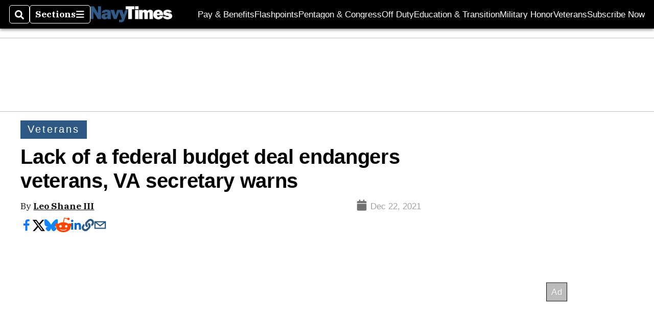

--- FILE ---
content_type: text/html; charset=utf-8
request_url: https://www.google.com/recaptcha/api2/aframe
body_size: 266
content:
<!DOCTYPE HTML><html><head><meta http-equiv="content-type" content="text/html; charset=UTF-8"></head><body><script nonce="N_3D_2B6xhFbnXV8astQ-g">/** Anti-fraud and anti-abuse applications only. See google.com/recaptcha */ try{var clients={'sodar':'https://pagead2.googlesyndication.com/pagead/sodar?'};window.addEventListener("message",function(a){try{if(a.source===window.parent){var b=JSON.parse(a.data);var c=clients[b['id']];if(c){var d=document.createElement('img');d.src=c+b['params']+'&rc='+(localStorage.getItem("rc::a")?sessionStorage.getItem("rc::b"):"");window.document.body.appendChild(d);sessionStorage.setItem("rc::e",parseInt(sessionStorage.getItem("rc::e")||0)+1);localStorage.setItem("rc::h",'1768631567841');}}}catch(b){}});window.parent.postMessage("_grecaptcha_ready", "*");}catch(b){}</script></body></html>

--- FILE ---
content_type: application/javascript; charset=utf-8
request_url: https://fundingchoicesmessages.google.com/f/AGSKWxUh3EaBEKtxv-Ivh4pbwZl9lvBTHrcJkg0a-PLA5AwBL8xlQaQ3FmAOCRR7MgzQwPhdf2zBM-4CghuqFLWkYg7JJ4msaUrwFNAB3QmUDjxR4KWH-8ZjHSni82pkTXnRtA7wC1xUQaH-6HJ8sBwJ5cPTREaWkx4eorjS3WDDN-T6j00iGMcEBhARBlAt/_/adforgame728x90._ad_service._ad_sidebar_/adrotator./contextads.
body_size: -1291
content:
window['7aef7b34-c0c3-49bb-a6f5-ba8bb571e351'] = true;